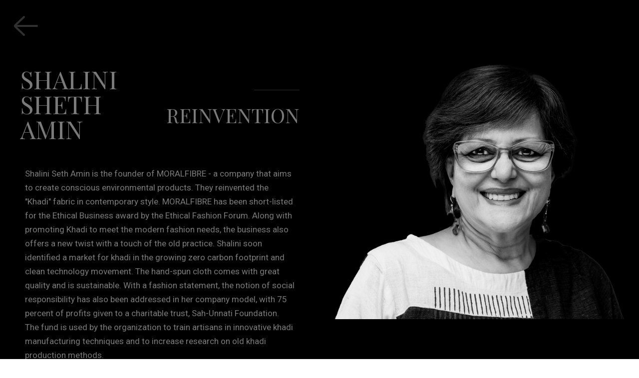

--- FILE ---
content_type: text/html; charset=UTF-8
request_url: https://beingher.kdblossom.co.in/shalini-sheth-amin/
body_size: 51032
content:
<!DOCTYPE html>
<html lang="en-US">
<head>
	<meta charset="UTF-8">
	<meta name="viewport" content="width=device-width, initial-scale=1.0"/>
		<title>SHALINI SHETH AMIN &#8211; Kdblossom</title>
<meta name='robots' content='max-image-preview:large' />
<link rel="alternate" type="application/rss+xml" title="Kdblossom &raquo; Feed" href="https://beingher.kdblossom.co.in/feed/" />
<link rel="alternate" type="application/rss+xml" title="Kdblossom &raquo; Comments Feed" href="https://beingher.kdblossom.co.in/comments/feed/" />
<link rel="alternate" title="oEmbed (JSON)" type="application/json+oembed" href="https://beingher.kdblossom.co.in/wp-json/oembed/1.0/embed?url=https%3A%2F%2Fbeingher.kdblossom.co.in%2Fshalini-sheth-amin%2F" />
<link rel="alternate" title="oEmbed (XML)" type="text/xml+oembed" href="https://beingher.kdblossom.co.in/wp-json/oembed/1.0/embed?url=https%3A%2F%2Fbeingher.kdblossom.co.in%2Fshalini-sheth-amin%2F&#038;format=xml" />
<style id='wp-img-auto-sizes-contain-inline-css' type='text/css'>
img:is([sizes=auto i],[sizes^="auto," i]){contain-intrinsic-size:3000px 1500px}
/*# sourceURL=wp-img-auto-sizes-contain-inline-css */
</style>
<link rel='stylesheet' id='elementor-frontend-css' href='https://beingher.kdblossom.co.in/wp-content/plugins/elementor/assets/css/frontend-lite.min.css?ver=3.6.4' type='text/css' media='all' />
<link rel='stylesheet' id='elementor-post-2491-css' href='https://beingher.kdblossom.co.in/wp-content/uploads/elementor/css/post-2491.css?ver=1652193680' type='text/css' media='all' />
<link rel='stylesheet' id='elementor-post-1376-css' href='https://beingher.kdblossom.co.in/wp-content/uploads/elementor/css/post-1376.css?ver=1652169174' type='text/css' media='all' />
<link rel='stylesheet' id='font-awesome-css' href='https://beingher.kdblossom.co.in/wp-content/plugins/elementor/assets/lib/font-awesome/css/font-awesome.min.css?ver=4.7.0' type='text/css' media='all' />
<link rel='stylesheet' id='vegas-css' href='https://beingher.kdblossom.co.in/wp-content/plugins/slide-addon-for-elementer/assets/css/vegas.css?ver=6.9' type='text/css' media='all' />
<link rel='stylesheet' id='flexslider-css' href='https://beingher.kdblossom.co.in/wp-content/plugins/slide-addon-for-elementer/assets/css/flexslider.css?ver=6.9' type='text/css' media='all' />
<link rel='stylesheet' id='slide-animate-css' href='https://beingher.kdblossom.co.in/wp-content/plugins/slide-addon-for-elementer/assets/css/animate.css?ver=6.9' type='text/css' media='all' />
<link rel='stylesheet' id='slide-addon-for-elementor-style-css' href='https://beingher.kdblossom.co.in/wp-content/plugins/slide-addon-for-elementer/assets/css/slide-addon-for-elementor-style.css?ver=6.9' type='text/css' media='all' />
<style id='wp-emoji-styles-inline-css' type='text/css'>

	img.wp-smiley, img.emoji {
		display: inline !important;
		border: none !important;
		box-shadow: none !important;
		height: 1em !important;
		width: 1em !important;
		margin: 0 0.07em !important;
		vertical-align: -0.1em !important;
		background: none !important;
		padding: 0 !important;
	}
/*# sourceURL=wp-emoji-styles-inline-css */
</style>
<link rel='stylesheet' id='wp-block-library-css' href='https://beingher.kdblossom.co.in/wp-includes/css/dist/block-library/style.min.css?ver=6.9' type='text/css' media='all' />

<style id='classic-theme-styles-inline-css' type='text/css'>
/*! This file is auto-generated */
.wp-block-button__link{color:#fff;background-color:#32373c;border-radius:9999px;box-shadow:none;text-decoration:none;padding:calc(.667em + 2px) calc(1.333em + 2px);font-size:1.125em}.wp-block-file__button{background:#32373c;color:#fff;text-decoration:none}
/*# sourceURL=/wp-includes/css/classic-themes.min.css */
</style>
<link rel='stylesheet' id='eae-css-css' href='https://beingher.kdblossom.co.in/wp-content/plugins/addon-elements-for-elementor-page-builder/assets/css/eae.min.css?ver=1.11.15' type='text/css' media='all' />
<link rel='stylesheet' id='contact-form-7-css' href='https://beingher.kdblossom.co.in/wp-content/plugins/contact-form-7/includes/css/styles.css?ver=5.5.6' type='text/css' media='all' />
<link rel='stylesheet' id='wpcf7-redirect-script-frontend-css' href='https://beingher.kdblossom.co.in/wp-content/plugins/wpcf7-redirect/build/css/wpcf7-redirect-frontend.min.css?ver=6.9' type='text/css' media='all' />
<link rel='stylesheet' id='c4ff536a2-css' href='https://beingher.kdblossom.co.in/wp-content/uploads/essential-addons-elementor/c4ff536a2.min.css?ver=1769830508' type='text/css' media='all' />
<link rel='stylesheet' id='hello-elementor-css' href='https://beingher.kdblossom.co.in/wp-content/themes/hello-elementor/style.min.css?ver=2.5.0' type='text/css' media='all' />
<link rel='stylesheet' id='hello-elementor-theme-style-css' href='https://beingher.kdblossom.co.in/wp-content/themes/hello-elementor/theme.min.css?ver=2.5.0' type='text/css' media='all' />
<link rel='stylesheet' id='elementor-post-4-css' href='https://beingher.kdblossom.co.in/wp-content/uploads/elementor/css/post-4.css?ver=1652080769' type='text/css' media='all' />
<link rel='stylesheet' id='elementor-icons-ekiticons-css' href='https://beingher.kdblossom.co.in/wp-content/plugins/elementskit-lite/modules/elementskit-icon-pack/assets/css/ekiticons.css?ver=2.5.7' type='text/css' media='all' />
<link rel='stylesheet' id='elementskit-parallax-style-css' href='https://beingher.kdblossom.co.in/wp-content/plugins/elementskit/modules/parallax/assets/css/style.css?ver=2.6.3' type='text/css' media='all' />
<link rel='stylesheet' id='elementor-icons-css' href='https://beingher.kdblossom.co.in/wp-content/plugins/elementor/assets/lib/eicons/css/elementor-icons.min.css?ver=5.15.0' type='text/css' media='all' />
<style id='elementor-icons-inline-css' type='text/css'>

		.elementor-add-new-section .elementor-add-templately-promo-button{
            background-color: #5d4fff;
            background-image: url(https://beingher.kdblossom.co.in/wp-content/plugins/essential-addons-for-elementor-lite/assets/admin/images/templately/logo-icon.svg);
            background-repeat: no-repeat;
            background-position: center center;
            margin-left: 5px;
            position: relative;
            bottom: 5px;
        }
/*# sourceURL=elementor-icons-inline-css */
</style>
<link rel='stylesheet' id='elementor-pro-css' href='https://beingher.kdblossom.co.in/wp-content/plugins/elementor-pro/assets/css/frontend-lite.min.css?ver=3.6.4' type='text/css' media='all' />
<link rel='stylesheet' id='elementor-global-css' href='https://beingher.kdblossom.co.in/wp-content/uploads/elementor/css/global.css?ver=1652080846' type='text/css' media='all' />
<link rel='stylesheet' id='elementor-post-503-css' href='https://beingher.kdblossom.co.in/wp-content/uploads/elementor/css/post-503.css?ver=1653235896' type='text/css' media='all' />
<link rel='stylesheet' id='ekit-widget-styles-css' href='https://beingher.kdblossom.co.in/wp-content/plugins/elementskit-lite/widgets/init/assets/css/widget-styles.css?ver=2.5.7' type='text/css' media='all' />
<link rel='stylesheet' id='ekit-widget-styles-pro-css' href='https://beingher.kdblossom.co.in/wp-content/plugins/elementskit/widgets/init/assets/css/widget-styles-pro.css?ver=2.6.3' type='text/css' media='all' />
<link rel='stylesheet' id='ekit-responsive-css' href='https://beingher.kdblossom.co.in/wp-content/plugins/elementskit-lite/widgets/init/assets/css/responsive.css?ver=2.5.7' type='text/css' media='all' />
<link rel='stylesheet' id='google-fonts-1-css' href='https://fonts.googleapis.com/css?family=Roboto%3A100%2C100italic%2C200%2C200italic%2C300%2C300italic%2C400%2C400italic%2C500%2C500italic%2C600%2C600italic%2C700%2C700italic%2C800%2C800italic%2C900%2C900italic%7CMontserrat%3A100%2C100italic%2C200%2C200italic%2C300%2C300italic%2C400%2C400italic%2C500%2C500italic%2C600%2C600italic%2C700%2C700italic%2C800%2C800italic%2C900%2C900italic%7CPlayfair+Display+SC%3A100%2C100italic%2C200%2C200italic%2C300%2C300italic%2C400%2C400italic%2C500%2C500italic%2C600%2C600italic%2C700%2C700italic%2C800%2C800italic%2C900%2C900italic&#038;display=auto&#038;ver=6.9' type='text/css' media='all' />
<script type="text/javascript" src="https://beingher.kdblossom.co.in/wp-includes/js/jquery/jquery.min.js?ver=3.7.1" id="jquery-core-js"></script>
<script type="text/javascript" src="https://beingher.kdblossom.co.in/wp-includes/js/jquery/jquery-migrate.min.js?ver=3.4.1" id="jquery-migrate-js"></script>
<script type="text/javascript" id="tc_csca-country-auto-script-js-extra">
/* <![CDATA[ */
var tc_csca_auto_ajax = {"ajax_url":"https://beingher.kdblossom.co.in/wp-admin/admin-ajax.php","nonce":"b4d7fa6ab1"};
//# sourceURL=tc_csca-country-auto-script-js-extra
/* ]]> */
</script>
<script type="text/javascript" src="https://beingher.kdblossom.co.in/wp-content/plugins/country-state-city-auto-dropdown/assets/js/script.min.js?ver=6.9" id="tc_csca-country-auto-script-js"></script>
<script type="text/javascript" src="https://beingher.kdblossom.co.in/wp-content/plugins/elementskit/modules/parallax/assets/js/jarallax.js?ver=2.6.3" id="jarallax-js"></script>
<link rel="https://api.w.org/" href="https://beingher.kdblossom.co.in/wp-json/" /><link rel="alternate" title="JSON" type="application/json" href="https://beingher.kdblossom.co.in/wp-json/wp/v2/posts/503" /><link rel="EditURI" type="application/rsd+xml" title="RSD" href="https://beingher.kdblossom.co.in/xmlrpc.php?rsd" />
<meta name="generator" content="WordPress 6.9" />
<link rel="canonical" href="https://beingher.kdblossom.co.in/shalini-sheth-amin/" />
<link rel='shortlink' href='https://beingher.kdblossom.co.in/?p=503' />

			<script type="text/javascript">
				var elementskit_module_parallax_url = "https://beingher.kdblossom.co.in/wp-content/plugins/elementskit/modules/parallax/"
			</script>
		<meta name="generator" content="Powered by Slider Revolution 6.5.18 - responsive, Mobile-Friendly Slider Plugin for WordPress with comfortable drag and drop interface." />
<script>function setREVStartSize(e){
			//window.requestAnimationFrame(function() {
				window.RSIW = window.RSIW===undefined ? window.innerWidth : window.RSIW;
				window.RSIH = window.RSIH===undefined ? window.innerHeight : window.RSIH;
				try {
					var pw = document.getElementById(e.c).parentNode.offsetWidth,
						newh;
					pw = pw===0 || isNaN(pw) ? window.RSIW : pw;
					e.tabw = e.tabw===undefined ? 0 : parseInt(e.tabw);
					e.thumbw = e.thumbw===undefined ? 0 : parseInt(e.thumbw);
					e.tabh = e.tabh===undefined ? 0 : parseInt(e.tabh);
					e.thumbh = e.thumbh===undefined ? 0 : parseInt(e.thumbh);
					e.tabhide = e.tabhide===undefined ? 0 : parseInt(e.tabhide);
					e.thumbhide = e.thumbhide===undefined ? 0 : parseInt(e.thumbhide);
					e.mh = e.mh===undefined || e.mh=="" || e.mh==="auto" ? 0 : parseInt(e.mh,0);
					if(e.layout==="fullscreen" || e.l==="fullscreen")
						newh = Math.max(e.mh,window.RSIH);
					else{
						e.gw = Array.isArray(e.gw) ? e.gw : [e.gw];
						for (var i in e.rl) if (e.gw[i]===undefined || e.gw[i]===0) e.gw[i] = e.gw[i-1];
						e.gh = e.el===undefined || e.el==="" || (Array.isArray(e.el) && e.el.length==0)? e.gh : e.el;
						e.gh = Array.isArray(e.gh) ? e.gh : [e.gh];
						for (var i in e.rl) if (e.gh[i]===undefined || e.gh[i]===0) e.gh[i] = e.gh[i-1];
											
						var nl = new Array(e.rl.length),
							ix = 0,
							sl;
						e.tabw = e.tabhide>=pw ? 0 : e.tabw;
						e.thumbw = e.thumbhide>=pw ? 0 : e.thumbw;
						e.tabh = e.tabhide>=pw ? 0 : e.tabh;
						e.thumbh = e.thumbhide>=pw ? 0 : e.thumbh;
						for (var i in e.rl) nl[i] = e.rl[i]<window.RSIW ? 0 : e.rl[i];
						sl = nl[0];
						for (var i in nl) if (sl>nl[i] && nl[i]>0) { sl = nl[i]; ix=i;}
						var m = pw>(e.gw[ix]+e.tabw+e.thumbw) ? 1 : (pw-(e.tabw+e.thumbw)) / (e.gw[ix]);
						newh =  (e.gh[ix] * m) + (e.tabh + e.thumbh);
					}
					var el = document.getElementById(e.c);
					if (el!==null && el) el.style.height = newh+"px";
					el = document.getElementById(e.c+"_wrapper");
					if (el!==null && el) {
						el.style.height = newh+"px";
						el.style.display = "block";
					}
				} catch(e){
					console.log("Failure at Presize of Slider:" + e)
				}
			//});
		  };</script>
		<style type="text/css" id="wp-custom-css">
			header#site-header {
    display: none;
}
/* doctor pages scroll */
p.sidescroll_text {
	height: 500px; 
  	overflow-y: auto;
  	padding:0px 20px;
  	line-height: 28px;
	    color: #7A7A7A !important;

    font-family: "Roboto", Sans-serif !important;
    font-size: 17px;
    font-weight: 400;
  
}
.question {
    font-size:25px !important;
	    color: #B8B8B8 !important;
    line-height: 32px;
	font-family: "Playfair Display SC", Sans-serif !important;
	font-weight:400;
}
.sidescroll_text{
	scrollbar-width: thin;
}
/* Grid img */
.img-grid span {
	font-weight:400 !important;
	font-size:12px !important;
}
figcaption.widget-image-caption.wp-caption-text {
    margin-top: -47px;
	    font-family: "Roboto", Sans-serif !important;
	margin-left:0px !important;
}
@media only screen and (max-width: 600px) {
  figcaption.widget-image-caption.wp-caption-text {
    margin-top: -35px !important;
}
}
/* All post page title */
h1.elementor-heading-title.elementor-size-default {
    color: #7A7A7A !important;
    font-family: "Playfair Display SC", Sans-serif !important;
    font-size: 50px !important;
    font-weight: 400 !important;
}
h2.elementor-heading-title.elementor-size-default {
	    color: #7A7A7A !important;
    font-family: "Playfair Display SC", Sans-serif !important;
    font-size: 40px;
    font-weight: 400 !important;
}
/* Footer contact */
.wpcf7-response-output {
    border: unset !important;
	    float: left;
    margin: 0px 0px 0px -14px !important;
}

}		</style>
		</head>
<body class="wp-singular post-template post-template-elementor_header_footer single single-post postid-503 single-format-standard wp-theme-hello-elementor elementor-default elementor-template-full-width elementor-kit-4 elementor-page elementor-page-503">
<div class="ekit-template-content-markup ekit-template-content-header ekit-template-content-theme-support">
		<div data-elementor-type="wp-post" data-elementor-id="2491" class="elementor elementor-2491">
									<section class="elementor-section elementor-top-section elementor-element elementor-element-37464e1 elementor-section-boxed elementor-section-height-default elementor-section-height-default" data-id="37464e1" data-element_type="section" data-settings="{&quot;background_background&quot;:&quot;classic&quot;,&quot;ekit_has_onepagescroll_dot&quot;:&quot;yes&quot;}">
						<div class="elementor-container elementor-column-gap-default">
					<div class="elementor-column elementor-col-100 elementor-top-column elementor-element elementor-element-ebd5867" data-id="ebd5867" data-element_type="column">
			<div class="elementor-widget-wrap elementor-element-populated">
								<section class="elementor-section elementor-inner-section elementor-element elementor-element-42f4750 elementor-section-boxed elementor-section-height-default elementor-section-height-default" data-id="42f4750" data-element_type="section" data-settings="{&quot;ekit_has_onepagescroll_dot&quot;:&quot;yes&quot;}">
						<div class="elementor-container elementor-column-gap-default">
					<div class="elementor-column elementor-col-50 elementor-inner-column elementor-element elementor-element-a1b8997" data-id="a1b8997" data-element_type="column">
			<div class="elementor-widget-wrap elementor-element-populated">
								<div class="elementor-element elementor-element-2af72ed elementor-widget elementor-widget-image" data-id="2af72ed" data-element_type="widget" data-settings="{&quot;ekit_we_effect_on&quot;:&quot;none&quot;}" data-widget_type="image.default">
				<div class="elementor-widget-container">
			<style>/*! elementor - v3.6.4 - 13-04-2022 */
.elementor-widget-image{text-align:center}.elementor-widget-image a{display:inline-block}.elementor-widget-image a img[src$=".svg"]{width:48px}.elementor-widget-image img{vertical-align:middle;display:inline-block}</style>													<a href="https://beingher.kdblossom.co.in">
							<img width="64" height="64" src="https://beingher.kdblossom.co.in/wp-content/uploads/2022/05/back.png" class="attachment-large size-large" alt="" />								</a>
															</div>
				</div>
					</div>
		</div>
				<div class="elementor-column elementor-col-50 elementor-inner-column elementor-element elementor-element-5863819" data-id="5863819" data-element_type="column">
			<div class="elementor-widget-wrap">
									</div>
		</div>
							</div>
		</section>
					</div>
		</div>
							</div>
		</section>
							</div>
		</div>
		<div data-elementor-type="wp-page" data-elementor-id="503" class="elementor elementor-503">
									<section class="elementor-section elementor-top-section elementor-element elementor-element-4684296 elementor-reverse-mobile elementor-section-content-top elementor-section-boxed elementor-section-height-default elementor-section-height-default" data-id="4684296" data-element_type="section" data-settings="{&quot;background_background&quot;:&quot;classic&quot;,&quot;ekit_has_onepagescroll_dot&quot;:&quot;yes&quot;}">
						<div class="elementor-container elementor-column-gap-wider">
					<div class="elementor-column elementor-col-50 elementor-top-column elementor-element elementor-element-d79c32d col1" data-id="d79c32d" data-element_type="column">
			<div class="elementor-widget-wrap elementor-element-populated">
								<section class="elementor-section elementor-inner-section elementor-element elementor-element-8c3f92a elementor-hidden-mobile elementor-section-boxed elementor-section-height-default elementor-section-height-default" data-id="8c3f92a" data-element_type="section" data-settings="{&quot;ekit_has_onepagescroll_dot&quot;:&quot;yes&quot;}">
						<div class="elementor-container elementor-column-gap-default">
					<div class="elementor-column elementor-col-50 elementor-inner-column elementor-element elementor-element-1dd85ec" data-id="1dd85ec" data-element_type="column">
			<div class="elementor-widget-wrap elementor-element-populated">
								<div class="elementor-element elementor-element-07c0194 elementor-widget elementor-widget-heading" data-id="07c0194" data-element_type="widget" data-settings="{&quot;ekit_we_effect_on&quot;:&quot;none&quot;}" data-widget_type="heading.default">
				<div class="elementor-widget-container">
			<style>/*! elementor - v3.6.4 - 13-04-2022 */
.elementor-heading-title{padding:0;margin:0;line-height:1}.elementor-widget-heading .elementor-heading-title[class*=elementor-size-]>a{color:inherit;font-size:inherit;line-height:inherit}.elementor-widget-heading .elementor-heading-title.elementor-size-small{font-size:15px}.elementor-widget-heading .elementor-heading-title.elementor-size-medium{font-size:19px}.elementor-widget-heading .elementor-heading-title.elementor-size-large{font-size:29px}.elementor-widget-heading .elementor-heading-title.elementor-size-xl{font-size:39px}.elementor-widget-heading .elementor-heading-title.elementor-size-xxl{font-size:59px}</style><h1 class="elementor-heading-title elementor-size-default">SHALINI SHETH AMIN </h1>		</div>
				</div>
					</div>
		</div>
				<div class="elementor-column elementor-col-50 elementor-inner-column elementor-element elementor-element-b73d91d" data-id="b73d91d" data-element_type="column">
			<div class="elementor-widget-wrap elementor-element-populated">
								<div class="elementor-element elementor-element-5278037 elementor-widget elementor-widget-image" data-id="5278037" data-element_type="widget" data-settings="{&quot;ekit_we_effect_on&quot;:&quot;none&quot;}" data-widget_type="image.default">
				<div class="elementor-widget-container">
															<img decoding="async" width="800" height="1" src="https://beingher.kdblossom.co.in/wp-content/uploads/2022/04/50-Inspiring-Women.png" class="attachment-large size-large" alt="" srcset="https://beingher.kdblossom.co.in/wp-content/uploads/2022/04/50-Inspiring-Women.png 818w, https://beingher.kdblossom.co.in/wp-content/uploads/2022/04/50-Inspiring-Women-300x1.png 300w, https://beingher.kdblossom.co.in/wp-content/uploads/2022/04/50-Inspiring-Women-150x1.png 150w, https://beingher.kdblossom.co.in/wp-content/uploads/2022/04/50-Inspiring-Women-768x1.png 768w" sizes="(max-width: 800px) 100vw, 800px" />															</div>
				</div>
				<div class="elementor-element elementor-element-cb93ef8 elementor-widget elementor-widget-heading" data-id="cb93ef8" data-element_type="widget" data-settings="{&quot;ekit_we_effect_on&quot;:&quot;none&quot;}" data-widget_type="heading.default">
				<div class="elementor-widget-container">
			<h2 class="elementor-heading-title elementor-size-default">REINVENTION</h2>		</div>
				</div>
					</div>
		</div>
							</div>
		</section>
				<div class="elementor-element elementor-element-2f38c07 elementor-widget elementor-widget-html" data-id="2f38c07" data-element_type="widget" data-settings="{&quot;ekit_we_effect_on&quot;:&quot;none&quot;}" data-widget_type="html.default">
				<div class="elementor-widget-container">
			
<p class ="sidescroll_text">				
Shalini Seth Amin is the founder of MORALFIBRE - a company that aims to create conscious environmental products. They reinvented the "Khadi" fabric in contemporary style. MORALFIBRE has been short-listed for the Ethical Business award by the Ethical Fashion Forum. Along with promoting Khadi to meet the modern fashion needs, the business also offers a new twist with a touch of the old practice. Shalini soon identified a market for khadi in the growing zero carbon footprint and clean technology movement. The hand-spun cloth comes with great quality and is sustainable. With a fashion statement, the notion of social responsibility has also been addressed in her company model, with 75 percent of profits given to a charitable trust, Sah-Unnati Foundation. The fund is used by the organization to train artisans in innovative khadi manufacturing techniques and to increase research on old khadi production methods.
 <br><br>
<b class="question">What is your favourite word? </b><br>Reinvention. You must reinvent the product. People always need to reinvent themselves. Innovation happens when someone renovates themselves. Khadi is such a traditional fabric, but today it's contemporary in style. That's happening because people are coming up with new perspectives to present something. New perspectives towards anything come through reinventing yourself. 
 <br><br>
<b class="question">What was the moment in your life that made you Blossom into the person you are today? </b><br>There were several turning points that made me who I believe I am. It is the inner voice of my dear aunt - who brought me up - that guided me in making many positive choices all the way. Giving is as satisfying as receiving, work with detachment, honesty to myself, commitment towards the community as a trustee are some of them. Padmashri Indumati Chimanlal, my aunt, worked with Gandhi, was a freedom fighter and an educationist. She worked for women empowerment and for the Khadi movement and it's ethos at the grassroots level all her life. She set up the first Khadi shop in Ahmedabad. I feel that my work is my small contribution and dedication towards her and many other torchbearer women like her who made us who we are. 

 
<br><br>
<b class="question">What would you want the young boys & girls to learn from your journey? </b><br>Support the artists and support the handmade. That is the conscious leadership to take up as an individual in the society. There is something called ESV we have in our organization. It stands for Environmental Saving Values. We work with an agency that measures the number of trees we save through metrics. Every time our product is purchased, that individual contributes towards saving water and other environmental aspects. This phase is to gradually educate and explain the beneficial environmental impact by taking one step at a time and making them more conscious even with minor actions.<br> <br> When we invest in a product, we must consider what it means to ourselves, as well as what it represents to the world and the environment. We attempt to establish these principles and I would like the young ones to do the same. Contribute, consciously invest in the appropriate things, and educate people on how they may have a beneficial impact on the environment by taking little measures.
 </p>
		</div>
				</div>
					</div>
		</div>
				<div class="elementor-column elementor-col-50 elementor-top-column elementor-element elementor-element-d36b04e" data-id="d36b04e" data-element_type="column" id="#col2">
			<div class="elementor-widget-wrap elementor-element-populated">
								<section class="elementor-section elementor-inner-section elementor-element elementor-element-ec1151e elementor-hidden-desktop elementor-section-boxed elementor-section-height-default elementor-section-height-default" data-id="ec1151e" data-element_type="section" data-settings="{&quot;ekit_has_onepagescroll_dot&quot;:&quot;yes&quot;}">
						<div class="elementor-container elementor-column-gap-default">
					<div class="elementor-column elementor-col-50 elementor-inner-column elementor-element elementor-element-02618ba" data-id="02618ba" data-element_type="column">
			<div class="elementor-widget-wrap elementor-element-populated">
								<div class="elementor-element elementor-element-f6ac403 elementor-widget elementor-widget-heading" data-id="f6ac403" data-element_type="widget" data-settings="{&quot;ekit_we_effect_on&quot;:&quot;none&quot;}" data-widget_type="heading.default">
				<div class="elementor-widget-container">
			<h2 class="elementor-heading-title elementor-size-default">
SHALINI SHETH AMIN 
</h2>		</div>
				</div>
					</div>
		</div>
				<div class="elementor-column elementor-col-50 elementor-inner-column elementor-element elementor-element-56fecd4" data-id="56fecd4" data-element_type="column">
			<div class="elementor-widget-wrap elementor-element-populated">
								<div class="elementor-element elementor-element-1431876 elementor-widget elementor-widget-image" data-id="1431876" data-element_type="widget" data-settings="{&quot;ekit_we_effect_on&quot;:&quot;none&quot;}" data-widget_type="image.default">
				<div class="elementor-widget-container">
															<img decoding="async" width="800" height="1" src="https://beingher.kdblossom.co.in/wp-content/uploads/2022/04/50-Inspiring-Women.png" class="attachment-large size-large" alt="" srcset="https://beingher.kdblossom.co.in/wp-content/uploads/2022/04/50-Inspiring-Women.png 818w, https://beingher.kdblossom.co.in/wp-content/uploads/2022/04/50-Inspiring-Women-300x1.png 300w, https://beingher.kdblossom.co.in/wp-content/uploads/2022/04/50-Inspiring-Women-150x1.png 150w, https://beingher.kdblossom.co.in/wp-content/uploads/2022/04/50-Inspiring-Women-768x1.png 768w" sizes="(max-width: 800px) 100vw, 800px" />															</div>
				</div>
				<div class="elementor-element elementor-element-04b9ae8 elementor-widget elementor-widget-heading" data-id="04b9ae8" data-element_type="widget" data-settings="{&quot;ekit_we_effect_on&quot;:&quot;none&quot;}" data-widget_type="heading.default">
				<div class="elementor-widget-container">
			<h2 class="elementor-heading-title elementor-size-default">REINVENTION</h2>		</div>
				</div>
					</div>
		</div>
							</div>
		</section>
				<div class="elementor-element elementor-element-1e14db8 elementor-widget elementor-widget-image" data-id="1e14db8" data-element_type="widget" data-settings="{&quot;ekit_we_effect_on&quot;:&quot;none&quot;}" data-widget_type="image.default">
				<div class="elementor-widget-container">
															<img fetchpriority="high" decoding="async" width="725" height="645" src="https://beingher.kdblossom.co.in/wp-content/uploads/2022/04/Shalini-Sheth.png" class="attachment-full size-full" alt="" srcset="https://beingher.kdblossom.co.in/wp-content/uploads/2022/04/Shalini-Sheth.png 725w, https://beingher.kdblossom.co.in/wp-content/uploads/2022/04/Shalini-Sheth-300x267.png 300w" sizes="(max-width: 725px) 100vw, 725px" />															</div>
				</div>
					</div>
		</div>
							</div>
		</section>
							</div>
		<div class="ekit-template-content-markup ekit-template-content-footer ekit-template-content-theme-support">
		<div data-elementor-type="wp-post" data-elementor-id="1376" class="elementor elementor-1376">
									<section class="elementor-section elementor-top-section elementor-element elementor-element-e575248 elementor-section-full_width elementor-section-stretched elementor-section-height-default elementor-section-height-default" data-id="e575248" data-element_type="section" data-settings="{&quot;background_background&quot;:&quot;classic&quot;,&quot;stretch_section&quot;:&quot;section-stretched&quot;,&quot;ekit_has_onepagescroll_dot&quot;:&quot;yes&quot;}">
						<div class="elementor-container elementor-column-gap-default">
					<div class="elementor-column elementor-col-33 elementor-top-column elementor-element elementor-element-8b79106" data-id="8b79106" data-element_type="column">
			<div class="elementor-widget-wrap">
									</div>
		</div>
				<div class="elementor-column elementor-col-33 elementor-top-column elementor-element elementor-element-4597392" data-id="4597392" data-element_type="column">
			<div class="elementor-widget-wrap elementor-element-populated">
								<div class="elementor-element elementor-element-5855543 eael-contact-form-7-button-align-left eael-contact-form-7-button-custom elementor-widget elementor-widget-eael-contact-form-7" data-id="5855543" data-element_type="widget" data-settings="{&quot;ekit_we_effect_on&quot;:&quot;none&quot;}" data-widget_type="eael-contact-form-7.default">
				<div class="elementor-widget-container">
			<div class="eael-contact-form-7-wrapper">
                <div class="eael-contact-form eael-contact-form-7 eael-contact-form-5855543 placeholder-show eael-contact-form-align-center"><div class="eael-contact-form-7-heading"><h3 class="eael-contact-form-title eael-contact-form-7-title">
                                    Get Your Free Copy Now
                                </h3></div><div role="form" class="wpcf7" id="wpcf7-f53-o1" lang="en-US" dir="ltr">
<div class="screen-reader-response"><p role="status" aria-live="polite" aria-atomic="true"></p> <ul></ul></div>
<form action="/shalini-sheth-amin/#wpcf7-f53-o1" method="post" class="wpcf7-form init" novalidate="novalidate" data-status="init">
<div style="display: none;">
<input type="hidden" name="_wpcf7" value="53" />
<input type="hidden" name="_wpcf7_version" value="5.5.6" />
<input type="hidden" name="_wpcf7_locale" value="en_US" />
<input type="hidden" name="_wpcf7_unit_tag" value="wpcf7-f53-o1" />
<input type="hidden" name="_wpcf7_container_post" value="0" />
<input type="hidden" name="_wpcf7_posted_data_hash" value="" />
</div>
<div class="one-fourth">
<span class="wpcf7-form-control-wrap f_name"><input type="text" name="f_name" value="" size="40" class="wpcf7-form-control wpcf7-text wpcf7-validates-as-required" aria-required="true" aria-invalid="false" placeholder="Name" /></span>
</div>
<div class="one-fourth">
<span class="wpcf7-form-control-wrap email"><input type="email" name="email" value="" size="40" class="wpcf7-form-control wpcf7-text wpcf7-email wpcf7-validates-as-required wpcf7-validates-as-email" aria-required="true" aria-invalid="false" placeholder="Email" /></span>
</div>
<div class="one-fourth">
<span class="wpcf7-form-control-wrap PhoneNumber"><input type="tel" name="PhoneNumber" value="" size="40" class="wpcf7-form-control wpcf7-text wpcf7-tel wpcf7-validates-as-required wpcf7-validates-as-tel" aria-required="true" aria-invalid="false" placeholder="Phone Number" /></span>
</div>
<div class="one-fourth">
<span class="wpcf7-form-control-wrap City"><input type="text" name="City" value="" size="40" class="wpcf7-form-control wpcf7-text wpcf7-validates-as-required" aria-required="true" aria-invalid="false" placeholder="City" /></span>
</div>
<div style="margin-top: -6px;" class="one-fourth">
<input type="submit" value="Submit" class="wpcf7-form-control has-spinner wpcf7-submit" />
</div>
<div class="wpcf7-response-output" aria-hidden="true"></div></form></div></div>
            </div>		</div>
				</div>
					</div>
		</div>
				<div class="elementor-column elementor-col-33 elementor-top-column elementor-element elementor-element-d719046" data-id="d719046" data-element_type="column">
			<div class="elementor-widget-wrap">
									</div>
		</div>
							</div>
		</section>
				<section class="elementor-section elementor-top-section elementor-element elementor-element-2f8b07a elementor-section-boxed elementor-section-height-default elementor-section-height-default" data-id="2f8b07a" data-element_type="section" data-settings="{&quot;background_background&quot;:&quot;classic&quot;,&quot;ekit_has_onepagescroll_dot&quot;:&quot;yes&quot;}">
						<div class="elementor-container elementor-column-gap-default">
					<div class="elementor-column elementor-col-100 elementor-top-column elementor-element elementor-element-9b5fe2c" data-id="9b5fe2c" data-element_type="column">
			<div class="elementor-widget-wrap elementor-element-populated">
								<div class="elementor-element elementor-element-ff23893 elementor-widget elementor-widget-text-editor" data-id="ff23893" data-element_type="widget" data-settings="{&quot;ekit_we_effect_on&quot;:&quot;none&quot;}" data-widget_type="text-editor.default">
				<div class="elementor-widget-container">
			<style>/*! elementor - v3.6.4 - 13-04-2022 */
.elementor-widget-text-editor.elementor-drop-cap-view-stacked .elementor-drop-cap{background-color:#818a91;color:#fff}.elementor-widget-text-editor.elementor-drop-cap-view-framed .elementor-drop-cap{color:#818a91;border:3px solid;background-color:transparent}.elementor-widget-text-editor:not(.elementor-drop-cap-view-default) .elementor-drop-cap{margin-top:8px}.elementor-widget-text-editor:not(.elementor-drop-cap-view-default) .elementor-drop-cap-letter{width:1em;height:1em}.elementor-widget-text-editor .elementor-drop-cap{float:left;text-align:center;line-height:1;font-size:50px}.elementor-widget-text-editor .elementor-drop-cap-letter{display:inline-block}</style>				<p>©2022 KD Blossom. All Rights Reserved</p>						</div>
				</div>
					</div>
		</div>
							</div>
		</section>
							</div>
		</div>

		<script>
			window.RS_MODULES = window.RS_MODULES || {};
			window.RS_MODULES.modules = window.RS_MODULES.modules || {};
			window.RS_MODULES.waiting = window.RS_MODULES.waiting || [];
			window.RS_MODULES.defered = true;
			window.RS_MODULES.moduleWaiting = window.RS_MODULES.moduleWaiting || {};
			window.RS_MODULES.type = 'compiled';
		</script>
		<script type="speculationrules">
{"prefetch":[{"source":"document","where":{"and":[{"href_matches":"/*"},{"not":{"href_matches":["/wp-*.php","/wp-admin/*","/wp-content/uploads/*","/wp-content/*","/wp-content/plugins/*","/wp-content/themes/hello-elementor/*","/*\\?(.+)"]}},{"not":{"selector_matches":"a[rel~=\"nofollow\"]"}},{"not":{"selector_matches":".no-prefetch, .no-prefetch a"}}]},"eagerness":"conservative"}]}
</script>
<script type="text/javascript" src="https://beingher.kdblossom.co.in/wp-content/plugins/slide-addon-for-elementer/assets/js/jquery.easing.js?ver=6.9" id="jquery-easing-js"></script>
<script type="text/javascript" src="https://beingher.kdblossom.co.in/wp-content/plugins/slide-addon-for-elementer/assets/js/vegas.js?ver=6.9" id="vegas-js"></script>
<script type="text/javascript" src="https://beingher.kdblossom.co.in/wp-content/plugins/slide-addon-for-elementer/assets/js/typed.js?ver=6.9" id="typed-js"></script>
<script type="text/javascript" src="https://beingher.kdblossom.co.in/wp-content/plugins/slide-addon-for-elementer/assets/js/jquery.flexslider-min.js?ver=6.9" id="flexslider-js"></script>
<script type="text/javascript" src="https://beingher.kdblossom.co.in/wp-content/plugins/slide-addon-for-elementer/assets/js/slide-addon-for-elementor-script.js?ver=6.9" id="slide-addon-for-elementor-script-js"></script>
<script type="text/javascript" id="eae-main-js-extra">
/* <![CDATA[ */
var eae = {"ajaxurl":"https://beingher.kdblossom.co.in/wp-admin/admin-ajax.php","current_url":"aHR0cHM6Ly9iZWluZ2hlci5rZGJsb3Nzb20uY28uaW4vc2hhbGluaS1zaGV0aC1hbWluLw==","breakpoints":{"xs":0,"sm":480,"md":768,"lg":1025,"xl":1440,"xxl":1600}};
var eae_editor = {"plugin_url":"https://beingher.kdblossom.co.in/wp-content/plugins/addon-elements-for-elementor-page-builder/"};
//# sourceURL=eae-main-js-extra
/* ]]> */
</script>
<script type="text/javascript" src="https://beingher.kdblossom.co.in/wp-content/plugins/addon-elements-for-elementor-page-builder/assets/js/eae.min.js?ver=1.11.15" id="eae-main-js"></script>
<script type="text/javascript" src="https://beingher.kdblossom.co.in/wp-includes/js/dist/vendor/wp-polyfill.min.js?ver=3.15.0" id="wp-polyfill-js"></script>
<script type="text/javascript" id="contact-form-7-js-extra">
/* <![CDATA[ */
var wpcf7 = {"api":{"root":"https://beingher.kdblossom.co.in/wp-json/","namespace":"contact-form-7/v1"}};
//# sourceURL=contact-form-7-js-extra
/* ]]> */
</script>
<script type="text/javascript" src="https://beingher.kdblossom.co.in/wp-content/plugins/contact-form-7/includes/js/index.js?ver=5.5.6" id="contact-form-7-js"></script>
<script type="text/javascript" src="https://beingher.kdblossom.co.in/wp-content/plugins/revslider/public/assets/js/rbtools.min.js?ver=6.5.18" defer async id="tp-tools-js"></script>
<script type="text/javascript" src="https://beingher.kdblossom.co.in/wp-content/plugins/revslider/public/assets/js/rs6.min.js?ver=6.5.18" defer async id="revmin-js"></script>
<script type="text/javascript" id="wpcf7-redirect-script-js-extra">
/* <![CDATA[ */
var wpcf7r = {"ajax_url":"https://beingher.kdblossom.co.in/wp-admin/admin-ajax.php"};
//# sourceURL=wpcf7-redirect-script-js-extra
/* ]]> */
</script>
<script type="text/javascript" src="https://beingher.kdblossom.co.in/wp-content/plugins/wpcf7-redirect/build/js/wpcf7r-fe.js?ver=1.1" id="wpcf7-redirect-script-js"></script>
<script type="text/javascript" id="c4ff536a2-js-extra">
/* <![CDATA[ */
var localize = {"ajaxurl":"https://beingher.kdblossom.co.in/wp-admin/admin-ajax.php","nonce":"a61b8ba8da","i18n":{"added":"Added ","compare":"Compare","loading":"Loading..."},"page_permalink":"https://beingher.kdblossom.co.in/shalini-sheth-amin/"};
//# sourceURL=c4ff536a2-js-extra
/* ]]> */
</script>
<script type="text/javascript" src="https://beingher.kdblossom.co.in/wp-content/uploads/essential-addons-elementor/c4ff536a2.min.js?ver=1769830508" id="c4ff536a2-js"></script>
<script type="text/javascript" src="https://beingher.kdblossom.co.in/wp-content/themes/hello-elementor/assets/js/hello-frontend.min.js?ver=1.0.0" id="hello-theme-frontend-js"></script>
<script type="text/javascript" src="https://beingher.kdblossom.co.in/wp-content/plugins/elementskit-lite/libs/framework/assets/js/frontend-script.js?ver=2.5.7" id="elementskit-framework-js-frontend-js"></script>
<script type="text/javascript" id="elementskit-framework-js-frontend-js-after">
/* <![CDATA[ */
		var elementskit = {
            resturl: 'https://beingher.kdblossom.co.in/wp-json/elementskit/v1/',
        }

		
//# sourceURL=elementskit-framework-js-frontend-js-after
/* ]]> */
</script>
<script type="text/javascript" src="https://beingher.kdblossom.co.in/wp-content/plugins/elementskit-lite/widgets/init/assets/js/widget-scripts.js?ver=2.5.7" id="ekit-widget-scripts-js"></script>
<script defer type="text/javascript" src="https://beingher.kdblossom.co.in/wp-content/plugins/elementskit/modules/parallax/assets/js/parallax-frontend-scripts.js?ver=2.6.3" id="elementskit-parallax-frontend-defer-js"></script>
<script type="text/javascript" id="q2w3_fixed_widget-js-extra">
/* <![CDATA[ */
var q2w3_sidebar_options = [{"sidebar":"q2w3-default-sidebar","use_sticky_position":false,"margin_top":0,"margin_bottom":0,"stop_elements_selectors":"#col2","screen_max_width":0,"screen_max_height":0,"widgets":["#col2"]}];
//# sourceURL=q2w3_fixed_widget-js-extra
/* ]]> */
</script>
<script type="text/javascript" src="https://beingher.kdblossom.co.in/wp-content/plugins/q2w3-fixed-widget/js/frontend.min.js?ver=6.0.6" id="q2w3_fixed_widget-js"></script>
<script type="text/javascript" src="https://beingher.kdblossom.co.in/wp-content/plugins/elementor-pro/assets/js/webpack-pro.runtime.min.js?ver=3.6.4" id="elementor-pro-webpack-runtime-js"></script>
<script type="text/javascript" src="https://beingher.kdblossom.co.in/wp-content/plugins/elementor/assets/js/webpack.runtime.min.js?ver=3.6.4" id="elementor-webpack-runtime-js"></script>
<script type="text/javascript" src="https://beingher.kdblossom.co.in/wp-content/plugins/elementor/assets/js/frontend-modules.min.js?ver=3.6.4" id="elementor-frontend-modules-js"></script>
<script type="text/javascript" src="https://beingher.kdblossom.co.in/wp-includes/js/dist/hooks.min.js?ver=dd5603f07f9220ed27f1" id="wp-hooks-js"></script>
<script type="text/javascript" src="https://beingher.kdblossom.co.in/wp-includes/js/dist/i18n.min.js?ver=c26c3dc7bed366793375" id="wp-i18n-js"></script>
<script type="text/javascript" id="wp-i18n-js-after">
/* <![CDATA[ */
wp.i18n.setLocaleData( { 'text direction\u0004ltr': [ 'ltr' ] } );
//# sourceURL=wp-i18n-js-after
/* ]]> */
</script>
<script type="text/javascript" id="elementor-pro-frontend-js-before">
/* <![CDATA[ */
var ElementorProFrontendConfig = {"ajaxurl":"https:\/\/beingher.kdblossom.co.in\/wp-admin\/admin-ajax.php","nonce":"e40707d2a2","urls":{"assets":"https:\/\/beingher.kdblossom.co.in\/wp-content\/plugins\/elementor-pro\/assets\/","rest":"https:\/\/beingher.kdblossom.co.in\/wp-json\/"},"shareButtonsNetworks":{"facebook":{"title":"Facebook","has_counter":true},"twitter":{"title":"Twitter"},"linkedin":{"title":"LinkedIn","has_counter":true},"pinterest":{"title":"Pinterest","has_counter":true},"reddit":{"title":"Reddit","has_counter":true},"vk":{"title":"VK","has_counter":true},"odnoklassniki":{"title":"OK","has_counter":true},"tumblr":{"title":"Tumblr"},"digg":{"title":"Digg"},"skype":{"title":"Skype"},"stumbleupon":{"title":"StumbleUpon","has_counter":true},"mix":{"title":"Mix"},"telegram":{"title":"Telegram"},"pocket":{"title":"Pocket","has_counter":true},"xing":{"title":"XING","has_counter":true},"whatsapp":{"title":"WhatsApp"},"email":{"title":"Email"},"print":{"title":"Print"}},"facebook_sdk":{"lang":"en_US","app_id":""},"lottie":{"defaultAnimationUrl":"https:\/\/beingher.kdblossom.co.in\/wp-content\/plugins\/elementor-pro\/modules\/lottie\/assets\/animations\/default.json"}};
//# sourceURL=elementor-pro-frontend-js-before
/* ]]> */
</script>
<script type="text/javascript" src="https://beingher.kdblossom.co.in/wp-content/plugins/elementor-pro/assets/js/frontend.min.js?ver=3.6.4" id="elementor-pro-frontend-js"></script>
<script type="text/javascript" src="https://beingher.kdblossom.co.in/wp-content/plugins/elementor/assets/lib/waypoints/waypoints.min.js?ver=4.0.2" id="elementor-waypoints-js"></script>
<script type="text/javascript" src="https://beingher.kdblossom.co.in/wp-includes/js/jquery/ui/core.min.js?ver=1.13.3" id="jquery-ui-core-js"></script>
<script type="text/javascript" id="elementor-frontend-js-before">
/* <![CDATA[ */
var elementorFrontendConfig = {"environmentMode":{"edit":false,"wpPreview":false,"isScriptDebug":false},"i18n":{"shareOnFacebook":"Share on Facebook","shareOnTwitter":"Share on Twitter","pinIt":"Pin it","download":"Download","downloadImage":"Download image","fullscreen":"Fullscreen","zoom":"Zoom","share":"Share","playVideo":"Play Video","previous":"Previous","next":"Next","close":"Close"},"is_rtl":false,"breakpoints":{"xs":0,"sm":480,"md":768,"lg":1025,"xl":1440,"xxl":1600},"responsive":{"breakpoints":{"mobile":{"label":"Mobile","value":767,"default_value":767,"direction":"max","is_enabled":true},"mobile_extra":{"label":"Mobile Extra","value":880,"default_value":880,"direction":"max","is_enabled":false},"tablet":{"label":"Tablet","value":1024,"default_value":1024,"direction":"max","is_enabled":true},"tablet_extra":{"label":"Tablet Extra","value":1200,"default_value":1200,"direction":"max","is_enabled":false},"laptop":{"label":"Laptop","value":1366,"default_value":1366,"direction":"max","is_enabled":false},"widescreen":{"label":"Widescreen","value":2400,"default_value":2400,"direction":"min","is_enabled":false}}},"version":"3.6.4","is_static":false,"experimentalFeatures":{"e_dom_optimization":true,"e_optimized_assets_loading":true,"e_optimized_css_loading":true,"a11y_improvements":true,"e_import_export":true,"additional_custom_breakpoints":true,"e_hidden_wordpress_widgets":true,"theme_builder_v2":true,"hello-theme-header-footer":true,"landing-pages":true,"elements-color-picker":true,"favorite-widgets":true,"admin-top-bar":true,"page-transitions":true,"form-submissions":true,"e_scroll_snap":true},"urls":{"assets":"https:\/\/beingher.kdblossom.co.in\/wp-content\/plugins\/elementor\/assets\/"},"settings":{"page":[],"editorPreferences":[]},"kit":{"active_breakpoints":["viewport_mobile","viewport_tablet"],"global_image_lightbox":"yes","lightbox_enable_counter":"yes","lightbox_enable_fullscreen":"yes","lightbox_enable_zoom":"yes","lightbox_enable_share":"yes","lightbox_title_src":"title","lightbox_description_src":"description","hello_header_logo_type":"title","hello_footer_logo_type":"logo"},"post":{"id":503,"title":"SHALINI%20SHETH%20AMIN%20%E2%80%93%20Kdblossom","excerpt":"","featuredImage":false}};
//# sourceURL=elementor-frontend-js-before
/* ]]> */
</script>
<script type="text/javascript" src="https://beingher.kdblossom.co.in/wp-content/plugins/elementor/assets/js/frontend.min.js?ver=3.6.4" id="elementor-frontend-js"></script>
<script type="text/javascript" src="https://beingher.kdblossom.co.in/wp-content/plugins/elementor-pro/assets/js/elements-handlers.min.js?ver=3.6.4" id="pro-elements-handlers-js"></script>
<script type="text/javascript" src="https://beingher.kdblossom.co.in/wp-content/plugins/elementskit-lite/widgets/init/assets/js/animate-circle.js?ver=2.5.7" id="animate-circle-js"></script>
<script type="text/javascript" id="elementskit-elementor-js-extra">
/* <![CDATA[ */
var ekit_config = {"ajaxurl":"https://beingher.kdblossom.co.in/wp-admin/admin-ajax.php","nonce":"983ae5de4b"};
//# sourceURL=elementskit-elementor-js-extra
/* ]]> */
</script>
<script type="text/javascript" src="https://beingher.kdblossom.co.in/wp-content/plugins/elementskit-lite/widgets/init/assets/js/elementor.js?ver=2.5.7" id="elementskit-elementor-js"></script>
<script type="text/javascript" src="https://beingher.kdblossom.co.in/wp-content/plugins/elementskit/widgets/init/assets/js/elementor.js?ver=2.6.3" id="elementskit-elementor-pro-js"></script>
<script type="text/javascript" src="https://beingher.kdblossom.co.in/wp-content/plugins/elementor/assets/lib/swiper/swiper.min.js?ver=2.5.7" id="swiper-js"></script>
<script defer type="text/javascript" src="https://beingher.kdblossom.co.in/wp-content/plugins/elementskit/modules/sticky-content/assets/js/elementskit-sticky-content.js?ver=2.6.3" id="elementskit-sticky-content-script-init-defer-js"></script>
<script defer type="text/javascript" src="https://beingher.kdblossom.co.in/wp-content/plugins/elementskit/modules/parallax/assets/js/parallax-admin-scripts.js?ver=2.6.3" id="elementskit-parallax-admin-defer-js"></script>
<script id="wp-emoji-settings" type="application/json">
{"baseUrl":"https://s.w.org/images/core/emoji/17.0.2/72x72/","ext":".png","svgUrl":"https://s.w.org/images/core/emoji/17.0.2/svg/","svgExt":".svg","source":{"concatemoji":"https://beingher.kdblossom.co.in/wp-includes/js/wp-emoji-release.min.js?ver=6.9"}}
</script>
<script type="module">
/* <![CDATA[ */
/*! This file is auto-generated */
const a=JSON.parse(document.getElementById("wp-emoji-settings").textContent),o=(window._wpemojiSettings=a,"wpEmojiSettingsSupports"),s=["flag","emoji"];function i(e){try{var t={supportTests:e,timestamp:(new Date).valueOf()};sessionStorage.setItem(o,JSON.stringify(t))}catch(e){}}function c(e,t,n){e.clearRect(0,0,e.canvas.width,e.canvas.height),e.fillText(t,0,0);t=new Uint32Array(e.getImageData(0,0,e.canvas.width,e.canvas.height).data);e.clearRect(0,0,e.canvas.width,e.canvas.height),e.fillText(n,0,0);const a=new Uint32Array(e.getImageData(0,0,e.canvas.width,e.canvas.height).data);return t.every((e,t)=>e===a[t])}function p(e,t){e.clearRect(0,0,e.canvas.width,e.canvas.height),e.fillText(t,0,0);var n=e.getImageData(16,16,1,1);for(let e=0;e<n.data.length;e++)if(0!==n.data[e])return!1;return!0}function u(e,t,n,a){switch(t){case"flag":return n(e,"\ud83c\udff3\ufe0f\u200d\u26a7\ufe0f","\ud83c\udff3\ufe0f\u200b\u26a7\ufe0f")?!1:!n(e,"\ud83c\udde8\ud83c\uddf6","\ud83c\udde8\u200b\ud83c\uddf6")&&!n(e,"\ud83c\udff4\udb40\udc67\udb40\udc62\udb40\udc65\udb40\udc6e\udb40\udc67\udb40\udc7f","\ud83c\udff4\u200b\udb40\udc67\u200b\udb40\udc62\u200b\udb40\udc65\u200b\udb40\udc6e\u200b\udb40\udc67\u200b\udb40\udc7f");case"emoji":return!a(e,"\ud83e\u1fac8")}return!1}function f(e,t,n,a){let r;const o=(r="undefined"!=typeof WorkerGlobalScope&&self instanceof WorkerGlobalScope?new OffscreenCanvas(300,150):document.createElement("canvas")).getContext("2d",{willReadFrequently:!0}),s=(o.textBaseline="top",o.font="600 32px Arial",{});return e.forEach(e=>{s[e]=t(o,e,n,a)}),s}function r(e){var t=document.createElement("script");t.src=e,t.defer=!0,document.head.appendChild(t)}a.supports={everything:!0,everythingExceptFlag:!0},new Promise(t=>{let n=function(){try{var e=JSON.parse(sessionStorage.getItem(o));if("object"==typeof e&&"number"==typeof e.timestamp&&(new Date).valueOf()<e.timestamp+604800&&"object"==typeof e.supportTests)return e.supportTests}catch(e){}return null}();if(!n){if("undefined"!=typeof Worker&&"undefined"!=typeof OffscreenCanvas&&"undefined"!=typeof URL&&URL.createObjectURL&&"undefined"!=typeof Blob)try{var e="postMessage("+f.toString()+"("+[JSON.stringify(s),u.toString(),c.toString(),p.toString()].join(",")+"));",a=new Blob([e],{type:"text/javascript"});const r=new Worker(URL.createObjectURL(a),{name:"wpTestEmojiSupports"});return void(r.onmessage=e=>{i(n=e.data),r.terminate(),t(n)})}catch(e){}i(n=f(s,u,c,p))}t(n)}).then(e=>{for(const n in e)a.supports[n]=e[n],a.supports.everything=a.supports.everything&&a.supports[n],"flag"!==n&&(a.supports.everythingExceptFlag=a.supports.everythingExceptFlag&&a.supports[n]);var t;a.supports.everythingExceptFlag=a.supports.everythingExceptFlag&&!a.supports.flag,a.supports.everything||((t=a.source||{}).concatemoji?r(t.concatemoji):t.wpemoji&&t.twemoji&&(r(t.twemoji),r(t.wpemoji)))});
//# sourceURL=https://beingher.kdblossom.co.in/wp-includes/js/wp-emoji-loader.min.js
/* ]]> */
</script>

</body>
</html>


--- FILE ---
content_type: text/css
request_url: https://beingher.kdblossom.co.in/wp-content/uploads/elementor/css/post-2491.css?ver=1652193680
body_size: 959
content:
.elementor-2491 .elementor-element.elementor-element-37464e1:not(.elementor-motion-effects-element-type-background), .elementor-2491 .elementor-element.elementor-element-37464e1 > .elementor-motion-effects-container > .elementor-motion-effects-layer{background-color:#000000;}.elementor-2491 .elementor-element.elementor-element-37464e1{transition:background 0.3s, border 0.3s, border-radius 0.3s, box-shadow 0.3s;margin-top:0px;margin-bottom:-50px;z-index:10;overflow:visible;}.elementor-2491 .elementor-element.elementor-element-37464e1 > .elementor-background-overlay{transition:background 0.3s, border-radius 0.3s, opacity 0.3s;}.elementor-2491 .elementor-element.elementor-element-42f4750{overflow:visible;}.elementor-2491 .elementor-element.elementor-element-2af72ed{text-align:left;}@media(min-width:768px){.elementor-2491 .elementor-element.elementor-element-a1b8997{width:13%;}.elementor-2491 .elementor-element.elementor-element-5863819{width:87%;}}

--- FILE ---
content_type: text/css
request_url: https://beingher.kdblossom.co.in/wp-content/uploads/elementor/css/post-1376.css?ver=1652169174
body_size: 4842
content:
.elementor-1376 .elementor-element.elementor-element-e575248:not(.elementor-motion-effects-element-type-background), .elementor-1376 .elementor-element.elementor-element-e575248 > .elementor-motion-effects-container > .elementor-motion-effects-layer{background-color:#E1E1E1;}.elementor-1376 .elementor-element.elementor-element-e575248{transition:background 0.3s, border 0.3s, border-radius 0.3s, box-shadow 0.3s;padding:10px 0px 10px 0px;overflow:visible;}.elementor-1376 .elementor-element.elementor-element-e575248 > .elementor-background-overlay{transition:background 0.3s, border-radius 0.3s, opacity 0.3s;}.elementor-1376 .elementor-element.elementor-element-8b79106 > .elementor-element-populated{margin:0px 0px 0px 0px;--e-column-margin-right:0px;--e-column-margin-left:0px;}.elementor-1376 .elementor-element.elementor-element-4597392 > .elementor-element-populated{margin:0px 0px 0px 0px;--e-column-margin-right:0px;--e-column-margin-left:0px;}.elementor-1376 .elementor-element.elementor-element-5855543 .eael-contact-form-7 .wpcf7-not-valid-tip{display:block !important;}.elementor-1376 .elementor-element.elementor-element-5855543 .eael-contact-form-7 .wpcf7-validation-errors{display:block !important;}.elementor-1376 .elementor-element.elementor-element-5855543 .eael-contact-form-7-wrapper .eael-contact-form.eael-contact-form-7{max-width:1500px;}.elementor-1376 .elementor-element.elementor-element-5855543 .eael-contact-form-7 .wpcf7-form-control.wpcf7-text, .elementor-1376 .elementor-element.elementor-element-5855543 .eael-contact-form-7 .wpcf7-form-control.wpcf7-quiz, .elementor-1376 .elementor-element.elementor-element-5855543 .eael-contact-form-7 .wpcf7-form-control.wpcf7-date, .elementor-1376 .elementor-element.elementor-element-5855543 .eael-contact-form-7 .wpcf7-form-control.wpcf7-textarea, .elementor-1376 .elementor-element.elementor-element-5855543 .eael-contact-form-7 .wpcf7-form-control.wpcf7-select{background-color:#E1E1E1;border-style:solid;border-width:1px 1px 1px 1px;border-color:#707070;}.elementor-1376 .elementor-element.elementor-element-5855543 .eael-contact-form-7 .wpcf7-form p:not(:last-of-type) .wpcf7-form-control-wrap{margin-bottom:0px;}.elementor-1376 .elementor-element.elementor-element-5855543 .eael-contact-form-7 .wpcf7-form label{color:#6B6B6B;}.elementor-1376 .elementor-element.elementor-element-5855543 .eael-contact-form-7 label{color:#6B6B6B;}.elementor-1376 .elementor-element.elementor-element-5855543 .eael-contact-form-7 .wpcf7-form input[type="submit"]{background-color:#000000;color:#FFFFFF;border-radius:5px 5px 5px 5px;font-family:"Roboto", Sans-serif;font-size:16px;font-weight:500;}.elementor-1376 .elementor-element.elementor-element-d719046 > .elementor-element-populated{margin:0px 0px 0px 0px;--e-column-margin-right:0px;--e-column-margin-left:0px;}.elementor-1376 .elementor-element.elementor-element-2f8b07a:not(.elementor-motion-effects-element-type-background), .elementor-1376 .elementor-element.elementor-element-2f8b07a > .elementor-motion-effects-container > .elementor-motion-effects-layer{background-color:#1B1B1B;}.elementor-1376 .elementor-element.elementor-element-2f8b07a{transition:background 0.3s, border 0.3s, border-radius 0.3s, box-shadow 0.3s;padding:15px 0px 0px 0px;overflow:visible;}.elementor-1376 .elementor-element.elementor-element-2f8b07a > .elementor-background-overlay{transition:background 0.3s, border-radius 0.3s, opacity 0.3s;}.elementor-1376 .elementor-element.elementor-element-ff23893{text-align:center;color:#888888;font-family:"Montserrat", Sans-serif;font-size:15px;font-weight:400;}@media(max-width:767px){.elementor-1376 .elementor-element.elementor-element-8b79106 > .elementor-element-populated{margin:0px 10px 0px 10px;--e-column-margin-right:10px;--e-column-margin-left:10px;}.elementor-1376 .elementor-element.elementor-element-4597392 > .elementor-element-populated{margin:0px 10px 0px 10px;--e-column-margin-right:10px;--e-column-margin-left:10px;}.elementor-1376 .elementor-element.elementor-element-d719046 > .elementor-element-populated{margin:0px 10px 0px 10px;--e-column-margin-right:10px;--e-column-margin-left:10px;}}@media(min-width:768px){.elementor-1376 .elementor-element.elementor-element-8b79106{width:15%;}.elementor-1376 .elementor-element.elementor-element-4597392{width:79.332%;}.elementor-1376 .elementor-element.elementor-element-d719046{width:5%;}}/* Start custom CSS for eael-contact-form-7, class: .elementor-element-5855543 */.one-half,
.one-third,
.one-fourth {
    position: relative;
    margin-right: 4%;
    float: left;
        margin-bottom: 20px;
 
}
 

.one-fourth { width: 16%; }
 
#wpcf7-f53-o1 {
    margin-top:30px;
}
@media only screen and (max-width: 767px) {
     .one-fourth {
        width: 100%;
        margin-right: 0;
    }
}/* End custom CSS */

--- FILE ---
content_type: text/css
request_url: https://beingher.kdblossom.co.in/wp-content/uploads/elementor/css/post-4.css?ver=1652080769
body_size: 1843
content:
.elementor-kit-4{--e-global-color-primary:#6EC1E4;--e-global-color-secondary:#54595F;--e-global-color-text:#7A7A7A;--e-global-color-accent:#61CE70;--e-global-typography-primary-font-family:"Playfair Display SC";--e-global-typography-primary-font-size:30px;--e-global-typography-primary-font-weight:400;--e-global-typography-secondary-font-family:"Montserrat";--e-global-typography-secondary-font-size:30px;--e-global-typography-secondary-font-weight:400;--e-global-typography-text-font-family:"Montserrat";--e-global-typography-text-font-size:20px;--e-global-typography-text-font-weight:400;--e-global-typography-accent-font-family:"Roboto";--e-global-typography-accent-font-weight:500;}.elementor-kit-4 h1{font-family:"Playfair Display SC", Sans-serif;}.elementor-kit-4 h2{font-family:"Playfair Display SC", Sans-serif;font-size:40px;}.elementor-kit-4 h3{font-family:"Montserrat", Sans-serif;font-size:30px;}.elementor-kit-4 h4{font-family:"Playfair Display SC", Sans-serif;font-size:22px;font-weight:400;}.elementor-kit-4 h5{font-family:"Montserrat", Sans-serif;font-size:20px;}.elementor-kit-4 h6{font-family:"Montserrat", Sans-serif;font-size:15px;}.elementor-section.elementor-section-boxed > .elementor-container{max-width:1350px;}.e-container{--container-max-width:1350px;}.elementor-widget:not(:last-child){margin-bottom:20px;}.elementor-element{--widgets-spacing:20px;}{}h1.entry-title{display:var(--page-title-display);}.elementor-kit-4 e-page-transition{background-color:#FFBC7D;}.site-header{padding-right:0px;padding-left:0px;}@media(max-width:1024px){.elementor-section.elementor-section-boxed > .elementor-container{max-width:1024px;}.e-container{--container-max-width:1024px;}}@media(max-width:767px){.elementor-section.elementor-section-boxed > .elementor-container{max-width:767px;}.e-container{--container-max-width:767px;}}

--- FILE ---
content_type: text/css
request_url: https://beingher.kdblossom.co.in/wp-content/uploads/elementor/css/post-503.css?ver=1653235896
body_size: 4429
content:
.elementor-503 .elementor-element.elementor-element-4684296 > .elementor-container > .elementor-column > .elementor-widget-wrap{align-content:flex-start;align-items:flex-start;}.elementor-503 .elementor-element.elementor-element-4684296:not(.elementor-motion-effects-element-type-background), .elementor-503 .elementor-element.elementor-element-4684296 > .elementor-motion-effects-container > .elementor-motion-effects-layer{background-color:#000000;}.elementor-503 .elementor-element.elementor-element-4684296{transition:background 0.3s, border 0.3s, border-radius 0.3s, box-shadow 0.3s;padding:40px 0px 0px 0px;overflow:visible;}.elementor-503 .elementor-element.elementor-element-4684296 > .elementor-background-overlay{transition:background 0.3s, border-radius 0.3s, opacity 0.3s;}.elementor-bc-flex-widget .elementor-503 .elementor-element.elementor-element-d79c32d.elementor-column .elementor-widget-wrap{align-items:flex-start;}.elementor-503 .elementor-element.elementor-element-d79c32d.elementor-column.elementor-element[data-element_type="column"] > .elementor-widget-wrap.elementor-element-populated{align-content:flex-start;align-items:flex-start;}.elementor-503 .elementor-element.elementor-element-8c3f92a{overflow:visible;}.elementor-503 .elementor-element.elementor-element-07c0194 .elementor-heading-title{color:#FFFFFF;font-family:"Roboto", Sans-serif;font-size:45px;font-weight:400;line-height:50px;}.elementor-bc-flex-widget .elementor-503 .elementor-element.elementor-element-b73d91d.elementor-column .elementor-widget-wrap{align-items:center;}.elementor-503 .elementor-element.elementor-element-b73d91d.elementor-column.elementor-element[data-element_type="column"] > .elementor-widget-wrap.elementor-element-populated{align-content:center;align-items:center;}.elementor-503 .elementor-element.elementor-element-b73d91d > .elementor-element-populated{margin:0px 0px 0px 0px;--e-column-margin-right:0px;--e-column-margin-left:0px;}.elementor-503 .elementor-element.elementor-element-cb93ef8{text-align:right;}.elementor-503 .elementor-element.elementor-element-cb93ef8 .elementor-heading-title{color:#4747476B;font-family:"Roboto", Sans-serif;font-size:40px;font-weight:400;}.elementor-503 .elementor-element.elementor-element-cb93ef8 > .elementor-widget-container{margin:0px 0px 0px 0px;padding:0px 0px 0px 0px;}.elementor-503 .elementor-element.elementor-element-2f38c07 > .elementor-widget-container{padding:40px 0px 0px 0px;}.elementor-503 .elementor-element.elementor-element-ec1151e{overflow:visible;}.elementor-503 .elementor-element.elementor-element-f6ac403 .elementor-heading-title{color:#FFFFFF;font-family:"Roboto", Sans-serif;font-size:45px;font-weight:400;}.elementor-bc-flex-widget .elementor-503 .elementor-element.elementor-element-56fecd4.elementor-column .elementor-widget-wrap{align-items:center;}.elementor-503 .elementor-element.elementor-element-56fecd4.elementor-column.elementor-element[data-element_type="column"] > .elementor-widget-wrap.elementor-element-populated{align-content:center;align-items:center;}.elementor-503 .elementor-element.elementor-element-56fecd4 > .elementor-element-populated{margin:0px 0px 0px 0px;--e-column-margin-right:0px;--e-column-margin-left:0px;}.elementor-503 .elementor-element.elementor-element-04b9ae8{text-align:right;}.elementor-503 .elementor-element.elementor-element-04b9ae8 .elementor-heading-title{color:#4747476B;font-family:"Roboto", Sans-serif;font-size:40px;font-weight:400;}.elementor-503 .elementor-element.elementor-element-04b9ae8 > .elementor-widget-container{margin:0px 0px 0px 0px;padding:0px 0px 0px 0px;}.elementor-503 .elementor-element.elementor-element-1e14db8{text-align:center;}@media(min-width:768px){.elementor-503 .elementor-element.elementor-element-d79c32d{width:50%;}.elementor-503 .elementor-element.elementor-element-1dd85ec{width:45%;}.elementor-503 .elementor-element.elementor-element-b73d91d{width:55%;}.elementor-503 .elementor-element.elementor-element-d36b04e{width:50%;}.elementor-503 .elementor-element.elementor-element-02618ba{width:30.364%;}.elementor-503 .elementor-element.elementor-element-56fecd4{width:69.636%;}}/* Start custom CSS for section, class: .elementor-element-4684296 */.iScrollVerticalScrollbar .iScrollIndicator {
    background-color:#fff !important;
}
.iScrollLoneScrollbar{
    width: 5px !important;
    /*background-color:#fff;*/
    border:1px solid #fff;
}/* End custom CSS */